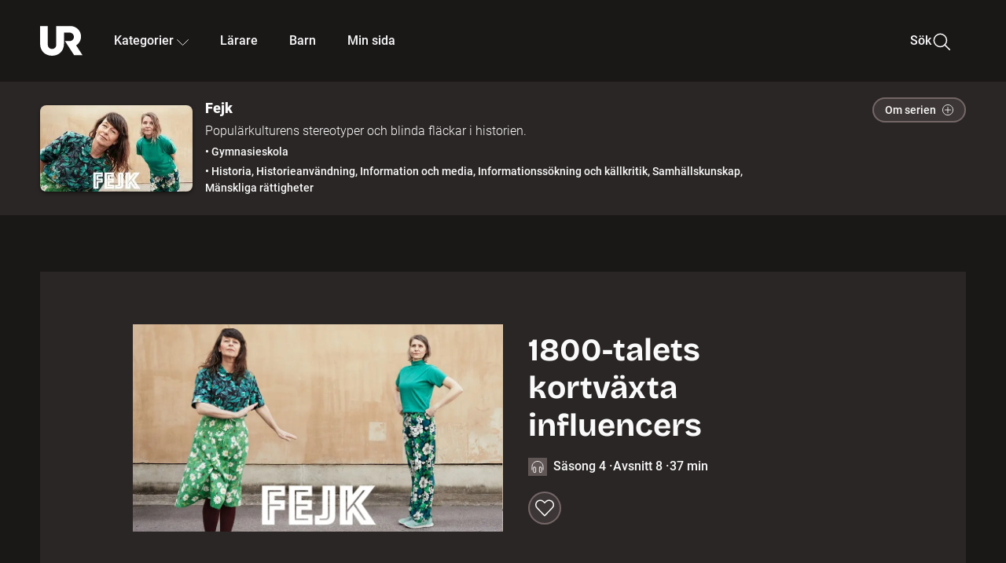

--- FILE ---
content_type: application/javascript; charset=UTF-8
request_url: https://embed.ur.se/_next/static/chunks/855273208a1c51d5.js
body_size: 12903
content:
;!function(){try { var e="undefined"!=typeof globalThis?globalThis:"undefined"!=typeof global?global:"undefined"!=typeof window?window:"undefined"!=typeof self?self:{},n=(new e.Error).stack;n&&((e._debugIds|| (e._debugIds={}))[n]="f095a8fd-22c1-fe56-570b-8aa35c546bfe")}catch(e){}}();
(globalThis.TURBOPACK||(globalThis.TURBOPACK=[])).push(["object"==typeof document?document.currentScript:void 0,1085,(e,t,r)=>{"use strict";Object.defineProperty(r,"__esModule",{value:!0});var a={AppRouterContext:function(){return i},GlobalLayoutRouterContext:function(){return o},LayoutRouterContext:function(){return l},MissingSlotContext:function(){return u},TemplateContext:function(){return d}};for(var n in a)Object.defineProperty(r,n,{enumerable:!0,get:a[n]});let s=e.r(41705)._(e.r(91788)),i=s.default.createContext(null),l=s.default.createContext(null),o=s.default.createContext(null),d=s.default.createContext(null),u=s.default.createContext(new Set)},31430,(e,t,r)=>{"use strict";Object.defineProperty(r,"__esModule",{value:!0}),Object.defineProperty(r,"ReadonlyURLSearchParams",{enumerable:!0,get:function(){return n}});class a extends Error{constructor(){super("Method unavailable on `ReadonlyURLSearchParams`. Read more: https://nextjs.org/docs/app/api-reference/functions/use-search-params#updating-searchparams")}}class n extends URLSearchParams{append(){throw new a}delete(){throw new a}set(){throw new a}sort(){throw new a}}("function"==typeof r.default||"object"==typeof r.default&&null!==r.default)&&void 0===r.default.__esModule&&(Object.defineProperty(r.default,"__esModule",{value:!0}),Object.assign(r.default,r),t.exports=r.default)},70008,(e,t,r)=>{"use strict";Object.defineProperty(r,"__esModule",{value:!0});var a={NavigationPromisesContext:function(){return u},PathParamsContext:function(){return d},PathnameContext:function(){return o},ReadonlyURLSearchParams:function(){return i.ReadonlyURLSearchParams},SearchParamsContext:function(){return l},createDevToolsInstrumentedPromise:function(){return c}};for(var n in a)Object.defineProperty(r,n,{enumerable:!0,get:a[n]});let s=e.r(91788),i=e.r(31430),l=(0,s.createContext)(null),o=(0,s.createContext)(null),d=(0,s.createContext)(null),u=(0,s.createContext)(null);function c(e,t){let r=Promise.resolve(t);return r.status="fulfilled",r.value=t,r.displayName=`${e} (SSR)`,r}},14760,(e,t,r)=>{"use strict";Object.defineProperty(r,"__esModule",{value:!0});var a={BailoutToCSRError:function(){return i},isBailoutToCSRError:function(){return l}};for(var n in a)Object.defineProperty(r,n,{enumerable:!0,get:a[n]});let s="BAILOUT_TO_CLIENT_SIDE_RENDERING";class i extends Error{constructor(e){super(`Bail out to client-side rendering: ${e}`),this.reason=e,this.digest=s}}function l(e){return"object"==typeof e&&null!==e&&"digest"in e&&e.digest===s}},91622,(e,t,r)=>{"use strict";Object.defineProperty(r,"__esModule",{value:!0});var a={HTTPAccessErrorStatus:function(){return s},HTTP_ERROR_FALLBACK_ERROR_CODE:function(){return l},getAccessFallbackErrorTypeByStatus:function(){return u},getAccessFallbackHTTPStatus:function(){return d},isHTTPAccessFallbackError:function(){return o}};for(var n in a)Object.defineProperty(r,n,{enumerable:!0,get:a[n]});let s={NOT_FOUND:404,FORBIDDEN:403,UNAUTHORIZED:401},i=new Set(Object.values(s)),l="NEXT_HTTP_ERROR_FALLBACK";function o(e){if("object"!=typeof e||null===e||!("digest"in e)||"string"!=typeof e.digest)return!1;let[t,r]=e.digest.split(";");return t===l&&i.has(Number(r))}function d(e){return Number(e.digest.split(";")[1])}function u(e){switch(e){case 401:return"unauthorized";case 403:return"forbidden";case 404:return"not-found";default:return}}("function"==typeof r.default||"object"==typeof r.default&&null!==r.default)&&void 0===r.default.__esModule&&(Object.defineProperty(r.default,"__esModule",{value:!0}),Object.assign(r.default,r),t.exports=r.default)},40184,(e,t,r)=>{"use strict";Object.defineProperty(r,"__esModule",{value:!0}),Object.defineProperty(r,"RedirectStatusCode",{enumerable:!0,get:function(){return n}});var a,n=((a={})[a.SeeOther=303]="SeeOther",a[a.TemporaryRedirect=307]="TemporaryRedirect",a[a.PermanentRedirect=308]="PermanentRedirect",a);("function"==typeof r.default||"object"==typeof r.default&&null!==r.default)&&void 0===r.default.__esModule&&(Object.defineProperty(r.default,"__esModule",{value:!0}),Object.assign(r.default,r),t.exports=r.default)},1939,(e,t,r)=>{"use strict";Object.defineProperty(r,"__esModule",{value:!0});var a,n={REDIRECT_ERROR_CODE:function(){return l},RedirectType:function(){return o},isRedirectError:function(){return d}};for(var s in n)Object.defineProperty(r,s,{enumerable:!0,get:n[s]});let i=e.r(40184),l="NEXT_REDIRECT";var o=((a={}).push="push",a.replace="replace",a);function d(e){if("object"!=typeof e||null===e||!("digest"in e)||"string"!=typeof e.digest)return!1;let t=e.digest.split(";"),[r,a]=t,n=t.slice(2,-2).join(";"),s=Number(t.at(-2));return r===l&&("replace"===a||"push"===a)&&"string"==typeof n&&!isNaN(s)&&s in i.RedirectStatusCode}("function"==typeof r.default||"object"==typeof r.default&&null!==r.default)&&void 0===r.default.__esModule&&(Object.defineProperty(r.default,"__esModule",{value:!0}),Object.assign(r.default,r),t.exports=r.default)},68934,(e,t,r)=>{"use strict";Object.defineProperty(r,"__esModule",{value:!0}),Object.defineProperty(r,"isNextRouterError",{enumerable:!0,get:function(){return s}});let a=e.r(91622),n=e.r(1939);function s(e){return(0,n.isRedirectError)(e)||(0,a.isHTTPAccessFallbackError)(e)}("function"==typeof r.default||"object"==typeof r.default&&null!==r.default)&&void 0===r.default.__esModule&&(Object.defineProperty(r.default,"__esModule",{value:!0}),Object.assign(r.default,r),t.exports=r.default)},83509,e=>{"use strict";var t,r=e.i(91788);function a(){return(a=Object.assign.bind()).apply(null,arguments)}e.s(["default",0,function(e){return r.createElement("svg",a({xmlns:"http://www.w3.org/2000/svg",width:24,height:24,viewBox:"0 0 24 24"},e),t||(t=r.createElement("g",{fill:"none",fillRule:"evenodd",stroke:"#FFF",strokeLinecap:"round",strokeLinejoin:"round",strokeWidth:1.5},r.createElement("path",{d:"M5.246 23.248h-3a1.5 1.5 0 0 1-1.5-1.5v-19.5a1.5 1.5 0 0 1 1.5-1.5h10.629c.398 0 .78.158 1.061.44l5.871 5.871a1.5 1.5 0 0 1 .439 1.061v4.628"}),r.createElement("path",{d:"M20.246 8.248h-6a1.5 1.5 0 0 1-1.5-1.5v-6m-4.5 22.5v-7.5m0 0H9a2.25 2.25 0 1 1 0 4.5h-.75m5.996 3a3 3 0 0 0 3-3v-1.5a3 3 0 0 0-3-3zm6 0v-6a1.5 1.5 0 0 1 1.5-1.5h1.5m-3 4.5h2.25"}))))}])},38798,e=>{e.v({alignLeft:"DropDown-module__7g8xjq__alignLeft",alignRight:"DropDown-module__7g8xjq__alignRight",caret:"DropDown-module__7g8xjq__caret",darkCaret:"DropDown-module__7g8xjq__darkCaret",dropDownListItem:"DropDown-module__7g8xjq__dropDownListItem",dropDownListWrapper:"DropDown-module__7g8xjq__dropDownListWrapper",dropDownMenu:"DropDown-module__7g8xjq__dropDownMenu",dropDownMenuItem:"DropDown-module__7g8xjq__dropDownMenuItem",dropDownMenuItemButton:"DropDown-module__7g8xjq__dropDownMenuItemButton",dropDownMenuOpen:"DropDown-module__7g8xjq__dropDownMenuOpen",isActive:"DropDown-module__7g8xjq__isActive",open:"DropDown-module__7g8xjq__open"})},55513,e=>{"use strict";var t=e.i(91398),r=e.i(72043),a=e.i(69840),n=e.i(84025),s=e.i(38798),i=e.i(3864),l=e.i(76973),o=e.i(91788),d=e.i(3828),u=e.i(24736);e.s(["default",0,({isActive:e,onClick:c,buttonText:p,items:f,testId:h,caretColor:m="white",alignDropDown:_="middle",isChipButton:g})=>{let[x,v]=(0,o.useState)(!1),y=(0,d.useRouter)(),b=(0,l.default)(()=>{v(!1)});return(0,o.useEffect)(()=>{let e=()=>{v(!1)};return y.events.on("routeChangeComplete",e),()=>{y.events.off("routeChangeComplete",e)}},[y.events]),(0,t.jsxs)("div",{ref:b,children:[(0,t.jsxs)(u.default,{isChipButton:g,buttonVariant:"dark"===m?"primary":"secondary",onClick:()=>{v(e=>!e)},ariaExpanded:x,ariaHaspopup:"listbox",children:[(0,t.jsx)("span",{children:p}),(0,t.jsx)(a.default,{direction:x?n.Direction.Up:n.Direction.Down,styling:(0,r.default)(s.default.caret,{[`${s.default.isActive}`]:e,[`${s.default.darkCaret}`]:"dark"===m})})]}),(0,t.jsx)("div",{className:(0,r.default)(s.default.dropDownListWrapper,{[`${s.default.open}`]:x,[`${s.default.alignLeft}`]:"left"===_,[`${s.default.alignRight}`]:"right"===_}),children:(0,t.jsx)("ul",{role:"listbox",className:(0,r.default)(s.default.dropDownMenu,{[`${s.default.dropDownMenuOpen}`]:x,[`${s.default.alignLeft}`]:"left"===_,[`${s.default.alignRight}`]:"right"===_}),onBlur:e=>{let t=e.currentTarget,r=e.relatedTarget;t.contains(r)||v(!1)},children:f.map(e=>(0,t.jsx)("li",{children:e.link?(0,t.jsx)(i.default,{onClick:()=>{c(e.name)},href:`${e.link}`,className:s.default.dropDownMenuItem,children:e.name}):(0,t.jsx)("button",{className:(0,r.default)(s.default.dropDownMenuItem,s.default.dropDownMenuItemButton),onClick:()=>{v(!1),c(e.name)},children:e.name})},e.name))})})]})}])},9381,e=>{e.v({card:"CardList-module__4sRDdq__card",maxFourCardsInARow:"CardList-module__4sRDdq__maxFourCardsInARow",programsWrapper:"CardList-module__4sRDdq__programsWrapper"})},48552,e=>{"use strict";var t=e.i(91398),r=e.i(72043),a=e.i(68305),n=e.i(87956),s=e.i(92442),i=e.i(61089),l=e.i(3864),o=e.i(22887);let d=({page:e,className:a,onClick:d})=>{let u=`page-description-${e.name}`;return(0,t.jsx)("article",{className:(0,r.default)(n.default.card,a),children:(0,t.jsxs)(i.default,{className:n.default.cardContainer,hoverEffectCss:n.default.hoverEffect,children:[(0,t.jsx)("figure",{className:n.default.figure,children:(0,t.jsx)("div",{className:n.default.imageWrap,children:(0,t.jsx)(s.default,{width:480,className:n.default.cardLayoutImage,height:270,src:e.imageUrl,priority:!0,fetchPriority:"high"})})}),(0,t.jsxs)("div",{className:n.default.metadata,children:[(0,t.jsx)(l.default,{href:e.link,className:n.default.cardLink,onClick:d,"aria-describedby":u,children:(0,t.jsx)(o.CardHeading,{headingLevel:2,title:e.name,className:(0,r.default)(n.default.title,{[`${n.default.titleHover}`]:!0})})}),(0,t.jsx)("p",{className:(0,r.default)(n.default.description,{[`${n.default.usp}`]:"news"===e.type}),id:u,children:e.description})]})]})})};var u=e.i(84025),c=e.i(15158),p=e.i(9381);let f=({product:e,page:t})=>{if(e&&e.productType)switch(e.productType){case u.ProductType.PROGRAM:return"program";case u.ProductType.SERIES:return"series";case u.ProductType.TRAILER:return"trailer"}if(t&&t.type)switch(t.type){case"category":return"kategori";case"collection":return"samling";case"news":return"nyhetskoll"}};e.s(["default",0,({programs:e=[],searchPages:n=[],blockTracking:s,testId:i,currentUrAssetId:l,children:o,headingLevel:u,renderUpcomingCardsFirst:h,maxFourCardsInARow:m,showPublishDatePublic:_,addPreviousSearch:g,programProgress:x,cardSettings:v})=>(0,t.jsxs)("div",{className:(0,r.default)(p.default.programsWrapper,{[`${p.default.maxFourCardsInARow}`]:m}),...i&&{"data-testid":i},children:[n.length>0&&n.map((e,r)=>(0,t.jsx)(d,{page:e,className:p.default.card,onClick:()=>{s&&(0,c.blockItemClick)({blockTracking:s,itemIndex:r+1,itemType:f({page:e}),item:{title:e.name,link:e.link}})}},e.name)),h&&o,e.map((e,r)=>(0,t.jsx)(a.default,{showPublishDatePublic:_,className:p.default.card,hideSeriesTitle:v?.hideSeriesTitle,product:e,currentUrAssetId:l,roundedCorners:v?.roundedCorners,hideDescription:v?.hideDescription,showEpisodeNumber:v?.showEpisodeNumber,headingLevel:u,programProgressPercentage:x?.find(t=>t.programId===e.id)?.percentage||void 0,onClick:()=>{g&&g(e),s&&(0,c.blockItemClick)({blockTracking:s,itemIndex:r+1+n.length,product:e,itemType:f({product:e})})}},e.id)),!h&&o]})],48552)},14229,e=>{"use strict";e.i(76979),e.i(64199);var t=e.i(75001),r=e.i(84025);e.s(["getOgDataImageUrl",0,e=>e?`https://some-assets.ur.se/some/urplay/${e}/hd.jpg`:"https://urplay.se/og-logo.png","getRouteProductType",0,e=>{switch(e){case t.ProductType.SERIES:return r.RouteProductType.SERIES;case t.ProductType.TRAILER:return r.RouteProductType.TRAILER;case t.ProductType.PROGRAM:default:return r.RouteProductType.PROGRAM}},"removeEmptyKeys",0,e=>Object.entries(e).reduce((e,[t,r])=>((r||"boolean"==typeof r)&&(e[t]=r),e),{})])},61128,e=>{e.v({noBackgroundScroll:"AriaModal-module__OLexCq__noBackgroundScroll"})},7460,e=>{"use strict";var t=e.i(91398),r=e.i(91788),a=e.i(61128),n=e.i(65607);e.s(["default",0,({isModalOpen:e,onModalClose:s,children:i})=>{let l=(0,r.useRef)(null);return(0,n.default)(e,l,s),(0,r.useEffect)(()=>{let t=()=>document.documentElement.classList.remove(`${a.default.noBackgroundScroll}`);return e?document.documentElement.classList.add(`${a.default.noBackgroundScroll}`):t(),()=>{t()}},[e]),e&&(0,t.jsx)("div",{ref:l,role:"dialog","aria-modal":"true",children:i})}])},12303,e=>{e.v({input:"CheckBox-module__W6xQaW__input",label:"CheckBox-module__W6xQaW__label"})},10785,e=>{"use strict";var t=e.i(91398),r=e.i(72043),a=e.i(12303);e.s(["default",0,({isChecked:e,onChange:n,text:s,value:i,id:l,name:o,disabled:d,dataTestid:u,tabIndex:c,checkBoxClassName:p,labelClassName:f})=>(0,t.jsxs)(t.Fragment,{children:[(0,t.jsx)("input",{id:l,name:o,value:i,type:"checkbox",checked:e,onChange:n,disabled:d,tabIndex:c,className:(0,r.default)(a.default.input,p)}),(0,t.jsx)("label",{htmlFor:l,className:(0,r.default)(a.default.label,f),children:s})]})])},51697,e=>{"use strict";var t,r=e.i(91788);function a(){return(a=Object.assign.bind()).apply(null,arguments)}e.s(["default",0,function(e){return r.createElement("svg",a({xmlns:"http://www.w3.org/2000/svg",width:24,height:24,viewBox:"0 0 24 24"},e),t||(t=r.createElement("g",{fill:"none",fillRule:"evenodd",stroke:"#fff",strokeLinecap:"round",strokeLinejoin:"round",strokeWidth:1.5},r.createElement("path",{d:"M23.25 5.64 12 11.51.75 5.64V2.71h22.5z"}),r.createElement("path",{d:"M.75 9.55 12 15.42l11.25-5.87v11.74H.75zm14.18 4.35 8.32 4.95M9.07 13.9.75 18.85"}))))}])},20626,e=>{e.v({versionIcon:"AnchorTag-module__8NRk4q__versionIcon",versionLink:"AnchorTag-module__8NRk4q__versionLink"})},36768,e=>{e.v({marginRight:"ProductRelations-module__kYhJMq__marginRight",versions:"ProductRelations-module__kYhJMq__versions"})},69331,e=>{"use strict";var t=e.i(91398),r=e.i(64199),a=e.i(31365),n=e.i(20908),s=e.i(3864),i=e.i(20626);let l=({link:e,versionName:r,text:l})=>(0,t.jsxs)(s.default,{href:`${e}`,className:i.default.versionLink,children:[(e=>{switch(e){case"AUDIO_DESCRIPTION":return(0,t.jsx)(a.default,{className:i.default.versionIcon});case"SIGN_LANGUAGE":return(0,t.jsx)(n.default,{className:i.default.versionIcon});default:return null}})(r),l]},r);var o=e.i(36768);let d=(e,a,n)=>{let s=e.find(e=>e.version===a),i=s?s.link:"";return i?(0,t.jsx)(l,{link:i,versionName:a,text:(0,r.capitalize)(n)},a):null};e.s(["default",0,({allVersions:e,currentVersion:r,leadingText:a,dataTrk:n})=>(0,t.jsx)("p",{"data-trk-related-link-block":n,className:o.default.versions,children:((e,r,a="Finns även")=>{let n=e.filter(e=>e.version!==r)||[];if(0===n.length)return null;if(n.every(e=>"ORIGINAL"===e.version)&&1===n.length)return(0,t.jsxs)(t.Fragment,{children:[`${a} `,d(n,"ORIGINAL","utan tolkning")]});let s=[d(n,"AUDIO_DESCRIPTION","syntolkat"),d(n,"SIGN_LANGUAGE","teckenspråkstolkat")].filter(Boolean),i=d(n,"ORIGINAL","utan tolkning");return i&&s.push(i),(0,t.jsxs)(t.Fragment,{children:[`${a} som `,(0,t.jsx)("span",{className:o.default.marginRight},"key"),s.reduce((e,r,a)=>0===a?[r]:[e," · ",(0,t.jsx)("span",{className:o.default.marginRight},a),r],[])]})})(e,r,a)})],69331)},70898,e=>{e.v({innerWrapper:"SeriesBanner-module__NNuZBG__innerWrapper",seriesBannerWrapper:"SeriesBanner-module__NNuZBG__seriesBannerWrapper",slideToggleEnter:"SeriesBanner-module__NNuZBG__slideToggleEnter",slideToggleEnterActive:"SeriesBanner-module__NNuZBG__slideToggleEnterActive",slideToggleExit:"SeriesBanner-module__NNuZBG__slideToggleExit",slideToggleExitActive:"SeriesBanner-module__NNuZBG__slideToggleExitActive",wrapper:"SeriesBanner-module__NNuZBG__wrapper"})},13998,e=>{e.v({buttonText:"ToggleButton-module__QjyK-a__buttonText",toggleButton:"ToggleButton-module__QjyK-a__toggleButton"})},37820,e=>{"use strict";var t,r,a=e.i(91398),n=e.i(91788);function s(){return(s=Object.assign.bind()).apply(null,arguments)}let i=function(e){return n.createElement("svg",s({xmlns:"http://www.w3.org/2000/svg",width:24,height:24,viewBox:"0 0 24 24"},e),t||(t=n.createElement("g",{fill:"none",fillRule:"evenodd",stroke:"#FFF",strokeWidth:1.5},n.createElement("circle",{cx:12,cy:12,r:11.25}),n.createElement("path",{strokeLinecap:"round",strokeLinejoin:"round",d:"M6 12h12"}))))};function l(){return(l=Object.assign.bind()).apply(null,arguments)}let o=function(e){return n.createElement("svg",l({xmlns:"http://www.w3.org/2000/svg",width:24,height:24,viewBox:"0 0 24 24"},e),r||(r=n.createElement("g",{fill:"none",fillRule:"evenodd",stroke:"currentColor",strokeWidth:1.5},n.createElement("path",{strokeLinecap:"round",strokeLinejoin:"round",d:"M6 12h12m-6-6v12"}),n.createElement("circle",{cx:12,cy:12,r:11.25}))))};var d=e.i(13998),u=e.i(24736);e.s(["default",0,({isOpen:e,toggle:t,className:r})=>(0,a.jsx)("div",{className:r,children:(0,a.jsxs)(u.default,{ariaExpanded:e,buttonVariant:"secondary",onClick:t,className:d.default.toggleButton,size:"small",dataTrk:e?"series-banner-toggle-open":"series-banner-toggle-closed",children:["Om serien",e?(0,a.jsx)(i,{focusable:"false"}):(0,a.jsx)(o,{focusable:"false"})]})})],37820)},71747,e=>{e.v({closed:"SeriesBannerContent-module__PTFf_W__closed",contentWrapper:"SeriesBannerContent-module__PTFf_W__contentWrapper",description:"SeriesBannerContent-module__PTFf_W__description",figure:"SeriesBannerContent-module__PTFf_W__figure",image:"SeriesBannerContent-module__PTFf_W__image",imageWrapper:"SeriesBannerContent-module__PTFf_W__imageWrapper",metadata:"SeriesBannerContent-module__PTFf_W__metadata",metadataValues:"SeriesBannerContent-module__PTFf_W__metadataValues",metadataWrapper:"SeriesBannerContent-module__PTFf_W__metadataWrapper",mobileFigureOpen:"SeriesBannerContent-module__PTFf_W__mobileFigureOpen",open:"SeriesBannerContent-module__PTFf_W__open",productDescription:"SeriesBannerContent-module__PTFf_W__productDescription",seriesBannerHeader:"SeriesBannerContent-module__PTFf_W__seriesBannerHeader",seriesTitle:"SeriesBannerContent-module__PTFf_W__seriesTitle",toggleButton:"SeriesBannerContent-module__PTFf_W__toggleButton",usp:"SeriesBannerContent-module__PTFf_W__usp"})},43973,e=>{"use strict";var t=e.i(91398),r=e.i(70898),a=e.i(64199),n=e.i(92442),s=e.i(91788),i=e.i(37820),l=e.i(71747),o=e.i(72043),d=e.i(69331);let u=({educationLevels:e,images:r,schoolSubjects:a,title:u,description:c,usp:p,isSeriesPage:f,allVersions:h,version:m})=>{let[_,g]=(0,s.useState)(!1),x=!!(m&&h);return(0,t.jsxs)("div",{className:(0,o.default)(l.default.seriesBannerHeader,{[`${l.default.open}`]:_,[`${l.default.closed}`]:!_}),children:[(0,t.jsx)(i.default,{isOpen:_,toggle:()=>g(e=>!e),className:l.default.toggleButton}),(0,t.jsxs)("div",{className:l.default.contentWrapper,children:[(0,t.jsxs)("div",{className:(0,o.default)(l.default.imageWrapper),children:[(0,t.jsx)("figure",{className:l.default.figure,children:(0,t.jsx)(n.default,{width:194,height:109,alt:"series",className:l.default.image,src:r["320x180"],shadow:!0,roundedCorners:!0})}),(0,t.jsx)("figure",{className:l.default.mobileFigureOpen,children:(0,t.jsx)(n.default,{width:320,height:180,alt:"series",className:(0,o.default)(l.default.image),src:r["640x360"],shadow:!0,roundedCorners:!0})}),_&&(0,t.jsxs)("div",{className:l.default.metadata,children:[e&&(0,t.jsx)("p",{className:l.default.metadataValues,children:`• ${e}`}),a&&(0,t.jsx)("p",{className:l.default.metadataValues,children:`• ${a}`})]})]}),(0,t.jsxs)("div",{className:l.default.metadataWrapper,children:[f?(0,t.jsx)("h1",{className:l.default.seriesTitle,children:u}):(0,t.jsx)("h2",{className:l.default.seriesTitle,children:u}),_?(0,t.jsxs)("div",{className:l.default.productDescription,children:[(0,t.jsx)("p",{className:l.default.description,children:c}),x&&(0,t.jsx)(d.default,{leadingText:"Serien finns även",dataTrk:"series_banner",allVersions:h,currentVersion:m})]}):(0,t.jsxs)(t.Fragment,{children:[(0,t.jsx)("p",{className:l.default.usp,children:p}),e&&(0,t.jsx)("p",{className:l.default.metadataValues,children:`• ${e}`}),a&&(0,t.jsx)("p",{className:l.default.metadataValues,children:`• ${a}`})]})]})]})]})};e.s(["default",0,({series:e,isSeriesPage:n=!1})=>{let{description:s,typicalAgeRangeTranslations:i,image:l,subjectTree:o,title:d,usp:c,version:p,allVersions:f,relations:h}=e,m=(0,a.firstAndSecondSubjects)(o).join(", "),_=i.join(", ");return(0,t.jsx)("div",{className:r.default.wrapper,children:(0,t.jsx)("div",{className:r.default.seriesBannerWrapper,children:(0,t.jsx)("div",{className:r.default.innerWrapper,children:(0,t.jsx)(u,{educationLevels:_,images:l,isSeriesPage:n,schoolSubjects:m,title:d,usp:c,description:s,version:p,allVersions:f,relations:h})})})})},"selectSeriesBannerData",0,e=>({description:e.description,typicalAgeRangeTranslations:e.typicalAgeRangeTranslations,image:e.image,subjectTree:e.subjectTree,title:e.title,usp:e.usp,version:e.version,allVersions:e.allVersions,relations:e.relations})],43973)},51474,e=>{"use strict";e.s(["AUTOSTART_PARAM",0,"autostart=true","default",0,(e,t,r,a)=>n=>{if(r||0===t.length)return;let s=a===t[t.length-1].id;n.on("complete",()=>{s||e(!0)}),n.on("play",()=>{s||e(!1)})}])},37541,30897,e=>{"use strict";let t=e=>({file:e.location,kind:"chapters"}),r=e=>Math.round(1e3*e),a="player-chapter-button";e.s(["PLAYER_CHAPTER_BUTTON_ID",0,a,"buildTracks",0,(e,r,a,n)=>"audio"!==r?[{file:`https://assets.ur.se/id/${e}/images/thumbnails.vtt`,kind:"thumbnails"},...a&&n?[t(a)]:[]]:[...a&&n?[t(a)]:[]],"fetchWithTimeout",0,(e,t)=>{let r=new AbortController,{signal:a}=r;return setTimeout(()=>r.abort(),t),fetch(e,{signal:a}).then(e=>e.json())},"getRandomId",0,()=>(Date.now()+1e6*Math.random()).toString(36).substring(0,8),"toIntegerMilliseconds",0,r,"toggleChapterButtonAttributes",0,()=>{let e=document.querySelector(`div[button="${a}"]`),t=e?.getAttribute("aria-expanded")==="true";e?.classList.toggle("active"),t?(e?.setAttribute("aria-expanded","false"),e?.setAttribute("aria-label","Visa kapitel")):(e?.setAttribute("aria-expanded","true"),e?.setAttribute("aria-label","Dölj kapitel"))}],30897);let n="player_autoplay_abort",s="player_autoplay_click_play";class i{dataBuilder;factories;constructor(e){this.dataBuilder=e,this.getEvent=(e,t)=>({event:e,subject_tree:this.dataBuilder.subjectTree,typical_age_range_translation:this.dataBuilder.typicalAgeRangeTranslation,...this.factories[e](t)}),this.getTimeEvent=e=>({event:e,typical_age_range_translation:this.dataBuilder.typicalAgeRangeTranslation,subject_tree:this.dataBuilder.subjectTree,...this.dataBuilder.staticEventParams}),this.factories={player_play:()=>({autoplay:e.autoplay,...e.getCommonEventParams()}),player_pause:e.getCommonEventParams,player_resume:e.getCommonEventParams,player_start:()=>({autoplay:e.autoplay,...e.getCommonEventParams()}),player_rewind:()=>({...e.staticEventParams}),player_buffering:e.getCommonEventParams,player_abort_stream:e.getCommonEventParams,player_seek:t=>t&&"position"in t?{...e.staticEventParams,position_from:r(t.position),position_to:r(t.offset)}:{...e.staticEventParams,position_from:0,position_to:0},player_change_subtitles:t=>({...e.getCommonEventParams(),subtitles_from:t&&"from"in t?t.from:"",subtitles_to:t&&"to"in t?t.to:""}),[n]:t=>({...e.getAutoplayParams(t)}),[s]:t=>({...e.getAutoplayParams(t)}),player_step_backward:t=>t&&"position"in t?{...e.staticEventParams,position_from:r(t.position),position_to:r(t.offset)}:{...e.staticEventParams,position_from:0,position_to:0},player_step_forward:t=>t&&"position"in t?{...e.staticEventParams,position_from:r(t.position),position_to:r(t.offset)}:{...e.staticEventParams,position_from:0,position_to:0},player_enter_fullscreen:e.getCommonEventParams,player_exit_fullscreen:e.getCommonEventParams,player_change_quality:t=>({quality:t&&"quality"in t?t.quality:"",...e.getCommonEventParams()}),player_toggle_chapters:e.getCommonEventParams}}getEvent;getTimeEvent}e.s(["AUTOPLAY_ABORT",0,n,"AUTOPLAY_CLICK_PLAY",0,s,"EventPayloadFactory",()=>i],37541)},81912,(e,t,r)=>{"use strict";var a=e.r(30943);r.createRoot=a.createRoot,r.hydrateRoot=a.hydrateRoot},28302,e=>{e.v({button:"ParentalLock-module__-pU_BG__button",contentWrapper:"ParentalLock-module__-pU_BG__contentWrapper",errorMessage:"ParentalLock-module__-pU_BG__errorMessage",header:"ParentalLock-module__-pU_BG__header",headerWrapper:"ParentalLock-module__-pU_BG__headerWrapper",ingress:"ParentalLock-module__-pU_BG__ingress",input:"ParentalLock-module__-pU_BG__input",lockWrapper:"ParentalLock-module__-pU_BG__lockWrapper",lockWrapperHeader:"ParentalLock-module__-pU_BG__lockWrapperHeader",lockWrapperText:"ParentalLock-module__-pU_BG__lockWrapperText",wrapper:"ParentalLock-module__-pU_BG__wrapper"})},2391,e=>{"use strict";var t=e.i(91398),r=e.i(91788),a=e.i(67798),n=e.i(28302);let s="parental-lock-code",i="Ange en kod som är fyra siffror lång.";e.s(["PARENTAL_LOCK_LOCAL_STORAGE_KEY",0,s,"default",0,()=>{let[e,l]=(0,r.useState)(!1),[o,d]=(0,r.useState)(""),{addError:u,errors:c,removeError:p,resetErrors:f}=(()=>{let[e,t]=(0,r.useState)([]);return{addError:r=>{e.includes(r)||t([r,...e])},errors:e,removeError:r=>{t(e.filter(e=>e!==r))},resetErrors:()=>{t([])}}})(),{storageValue:h,isStorageSupported:m,setStorageValue:_,removeStorageValue:g}=(0,a.useStorage)(s);(0,r.useEffect)(()=>{l(!!h)},[h]),(0,r.useEffect)(()=>{m||u("Barnlåset kräver att kakor och lokal data är aktiverat.")},[u,m]);let x=()=>{f(),d("")},v=t=>(t?.preventDefault(),o.match(/[^0-9]/g)||4!==o.length)?u(i):e?(o===h?(g(),x()):u("Du har skrivit in fel kod - försök igen."),null):(_(o),x(),null);return(0,t.jsxs)("article",{className:n.default.wrapper,children:[(0,t.jsx)("div",{className:n.default.headerWrapper,children:(0,t.jsx)("h1",{className:n.default.header,children:"Så fungerar barnlåset"})}),(0,t.jsxs)("div",{className:n.default.contentWrapper,children:[(0,t.jsx)("p",{className:n.default.ingress,children:"Allt innehåll är inte lämpligt för de små – därför finns barnlåset! Vill du aktivera barnlåset skriver du in en fyrsiffrig PIN-kod i fältet ”Ange kod”. Koden sparas i din lokala webbläsare och om du glömmer koden eller vill ta bort barnlåset rensar du webbhistoriken."}),(0,t.jsxs)("div",{className:n.default.lockWrapper,children:[(0,t.jsxs)("h2",{className:n.default.lockWrapperHeader,children:["Barnlåset är",e?" aktivt":" inaktivt"]}),e?(0,t.jsx)("p",{className:n.default.lockWrapperText,children:"Ange din PIN-kod för att stänga av barnlåset:"}):(0,t.jsxs)(t.Fragment,{children:[(0,t.jsx)("p",{className:n.default.lockWrapperText,children:"Aktivera barnlåset för att förhindra uppspelning av olämpligt innehåll."}),(0,t.jsx)("p",{className:n.default.lockWrapperText,children:"Välj en PIN-kod för att aktivera barnlåset:"})]}),(0,t.jsxs)("form",{onSubmit:v,children:[(0,t.jsx)("input",{"aria-label":"Ange kod",className:n.default.input,id:"parental-lock-code",maxLength:4,onChange:e=>{var t;return(d(t=e.target.value),t.match(/[^0-9]/g))?u(i):p(i)},placeholder:"Ange kod",size:4,type:"password",value:o}),(0,t.jsx)("button",{className:n.default.button,onClick:e=>v(e),"data-trk-parental-lock":e?"deactivate":"activate",type:"submit",children:e?"Inaktivera":"Aktivera"}),c.map(e=>(0,t.jsx)("p",{className:n.default.errorMessage,role:"alert",children:e},e))]})]})]})]})}],2391)},77399,e=>{e.v({descriptionDetails:"KeyboardControls-module__6ckLra__descriptionDetails",descriptionList:"KeyboardControls-module__6ckLra__descriptionList",descriptionTerm:"KeyboardControls-module__6ckLra__descriptionTerm",heading:"KeyboardControls-module__6ckLra__heading",keyboardInputElement:"KeyboardControls-module__6ckLra__keyboardInputElement",playerKeyboardControls:"KeyboardControls-module__6ckLra__playerKeyboardControls",showControls:"KeyboardControls-module__6ckLra__showControls",skipToPlayerButton:"KeyboardControls-module__6ckLra__skipToPlayerButton"})},47909,e=>{"use strict";var t=e.i(91398),r=e.i(72043),a=e.i(91788),n=e.i(30943),s=e.i(77399),i=e.i(67325);let l="keyboard-controls-root",o="keyboard-controls-sibling",d=({icon:e,instructionText:r,label:a})=>(0,t.jsxs)(t.Fragment,{children:[e?(0,t.jsxs)("dt",{className:s.default.descriptionTerm,children:[(0,t.jsx)("kbd",{className:s.default.keyboardInputElement,children:e})," ",(0,t.jsxs)("span",{children:[r,":"]})]}):(0,t.jsx)("dt",{className:s.default.descriptionTerm,children:(0,t.jsx)("kbd",{className:s.default.keyboardInputElement,children:r})}),(0,t.jsx)("dd",{className:s.default.descriptionDetails,children:a})]}),u=()=>(0,t.jsxs)(t.Fragment,{children:[(0,t.jsxs)("dt",{className:s.default.descriptionTerm,children:[(0,t.jsx)("kbd",{className:s.default.keyboardInputElement,children:"␣"})," ",(0,t.jsx)("span",{children:"Mellanslag,"})]}),(0,t.jsxs)("dt",{className:s.default.descriptionTerm,children:[(0,t.jsx)("kbd",{className:s.default.keyboardInputElement,children:"⏎"})," ",(0,t.jsx)("span",{children:"Retur:"})]}),(0,t.jsx)("dd",{className:s.default.descriptionDetails,children:"Spela / pausa programmet"})]}),c=()=>(0,t.jsxs)(t.Fragment,{children:[(0,t.jsxs)("dt",{className:s.default.descriptionTerm,children:[(0,t.jsx)("kbd",{className:s.default.keyboardInputElement,children:"0"})," - ",(0,t.jsx)("kbd",{className:s.default.keyboardInputElement,children:"9"})]}),(0,t.jsx)("dd",{className:s.default.descriptionDetails,children:"Hoppa direkt till 0% - 90% av programmets längd"})]});e.s(["ROOT_ELEMENT_ID",0,l,"SIBLING_ELEMENT_ID",0,o,"default",0,()=>{let[e,p]=(0,a.useState)(!1),[f]=(0,a.useState)(()=>document.createElement("div"));return(0,a.useEffect)(()=>{let e=document.getElementById(o);return document.getElementById(l)?.insertBefore(f,e),()=>{document.getElementById(l)?.contains(f)&&document.getElementById(l)?.removeChild(f)}},[f]),n.default.createPortal((0,t.jsxs)("nav",{className:(0,r.default)(s.default.playerKeyboardControls,{[`${s.default.showControls}`]:e}),onFocus:()=>{p(!0)},onBlur:e=>{p(e.currentTarget.contains(e.relatedTarget))},children:[(0,t.jsx)("p",{className:s.default.heading,children:"Tangentbordskontroller för spelaren"}),(0,t.jsx)("button",{className:s.default.skipToPlayerButton,onClick:()=>{p(!1),document.getElementById(i.PLAYER_PLACEHOLDER_ID)?.focus()},children:"Hoppa till spelaren"}),(0,t.jsxs)("dl",{className:s.default.descriptionList,children:[(0,t.jsx)(u,{}),(0,t.jsx)(d,{instructionText:"M",label:"Ljud på / av"}),(0,t.jsx)(d,{icon:"↑",instructionText:"Pil upp",label:"Höj ljudvolymen"}),(0,t.jsx)(d,{icon:"↓",instructionText:"Pil ned",label:"Sänk ljudvolymen"}),(0,t.jsx)(d,{icon:"→",instructionText:"Pil höger",label:"Hoppa framåt 5 sekunder"}),(0,t.jsx)(d,{icon:"←",instructionText:"Pil vänster",label:"Hoppa bakåt 5 sekunder"}),(0,t.jsx)(c,{}),(0,t.jsx)(d,{instructionText:"C",label:"Välj språk för undertextning"}),(0,t.jsx)(d,{instructionText:"F",label:"Visa spelaren i helskärmsläge"}),(0,t.jsx)(d,{instructionText:"Esc",label:"Avsluta helskärmsläge"})]})]}),f)}])},21231,e=>{"use strict";let t="u"<typeof __SENTRY_DEBUG__||__SENTRY_DEBUG__;e.s(["DEBUG_BUILD",()=>t])},47908,(e,t,r)=>{var a=[{À:"A",Á:"A",Â:"A",Ã:"A",Ä:"A",Å:"A",Æ:"AE",Ç:"C",È:"E",É:"E",Ê:"E",Ë:"E",Ì:"I",Í:"I",Î:"I",Ï:"I",Ð:"D",Ñ:"N",Ò:"O",Ó:"O",Ô:"O",Õ:"O",Ö:"O",Ő:"O",Ø:"O",Ù:"U",Ú:"U",Û:"U",Ü:"U",Ű:"U",Ý:"Y",Þ:"TH",Ÿ:"Y",ß:"ss",à:"a",á:"a",â:"a",ã:"a",ä:"a",å:"a",æ:"ae",ç:"c",è:"e",é:"e",ê:"e",ë:"e",ì:"i",í:"i",î:"i",ï:"i",ð:"d",ñ:"n",ò:"o",ó:"o",ô:"o",õ:"o",ö:"o",ő:"o",ø:"o",ù:"u",ú:"u",û:"u",ü:"u",ű:"u",ý:"y",þ:"th",ÿ:"y"},{"©":"(c)"},{α:"a",β:"b",γ:"g",δ:"d",ε:"e",ζ:"z",η:"h",θ:"8",ι:"i",κ:"k",λ:"l",μ:"m",ν:"n",ξ:"3",ο:"o",π:"p",ρ:"r",σ:"s",τ:"t",υ:"y",φ:"f",χ:"x",ψ:"ps",ω:"w",ά:"a",έ:"e",ί:"i",ό:"o",ύ:"y",ή:"h",ώ:"w",ς:"s",ϊ:"i",ΰ:"y",ϋ:"y",ΐ:"i",Α:"A",Β:"B",Γ:"G",Δ:"D",Ε:"E",Ζ:"Z",Η:"H",Θ:"8",Ι:"I",Κ:"K",Λ:"L",Μ:"M",Ν:"N",Ξ:"3",Ο:"O",Π:"P",Ρ:"R",Σ:"S",Τ:"T",Υ:"Y",Φ:"F",Χ:"X",Ψ:"PS",Ω:"W",Ά:"A",Έ:"E",Ί:"I",Ό:"O",Ύ:"Y",Ή:"H",Ώ:"W",Ϊ:"I",Ϋ:"Y"},{ş:"s",Ş:"S",ı:"i",İ:"I",ç:"c",Ç:"C",ü:"u",Ü:"U",ö:"o",Ö:"O",ğ:"g",Ğ:"G"},{ă:"a",î:"i",ș:"s",ț:"t",â:"a",Ă:"A",Î:"I",Ș:"S",Ț:"T",Â:"A"},{а:"a",б:"b",в:"v",г:"g",д:"d",е:"e",ё:"yo",ж:"zh",з:"z",и:"i",й:"j",к:"k",л:"l",м:"m",н:"n",о:"o",п:"p",р:"r",с:"s",т:"t",у:"u",ф:"f",х:"h",ц:"c",ч:"ch",ш:"sh",щ:"sh",ъ:"",ы:"y",ь:"",э:"e",ю:"yu",я:"ya",А:"A",Б:"B",В:"V",Г:"G",Д:"D",Е:"E",Ё:"Yo",Ж:"Zh",З:"Z",И:"I",Й:"J",К:"K",Л:"L",М:"M",Н:"N",О:"O",П:"P",Р:"R",С:"S",Т:"T",У:"U",Ф:"F",Х:"H",Ц:"C",Ч:"Ch",Ш:"Sh",Щ:"Sh",Ъ:"",Ы:"Y",Ь:"",Э:"E",Ю:"Yu",Я:"Ya"},{Є:"Ye",І:"I",Ї:"Yi",Ґ:"G",є:"ye",і:"i",ї:"yi",ґ:"g"},{č:"c",ď:"d",ě:"e",ň:"n",ř:"r",š:"s",ť:"t",ů:"u",ž:"z",Č:"C",Ď:"D",Ě:"E",Ň:"N",Ř:"R",Š:"S",Ť:"T",Ů:"U",Ž:"Z"},{ą:"a",ć:"c",ę:"e",ł:"l",ń:"n",ó:"o",ś:"s",ź:"z",ż:"z",Ą:"A",Ć:"C",Ę:"E",Ł:"L",Ń:"N",Ó:"O",Ś:"S",Ź:"Z",Ż:"Z"},{ā:"a",č:"c",ē:"e",ģ:"g",ī:"i",ķ:"k",ļ:"l",ņ:"n",š:"s",ū:"u",ž:"z",Ā:"A",Č:"C",Ē:"E",Ģ:"G",Ī:"I",Ķ:"K",Ļ:"L",Ņ:"N",Š:"S",Ū:"U",Ž:"Z"},{أ:"a",ب:"b",ت:"t",ث:"th",ج:"g",ح:"h",خ:"kh",د:"d",ذ:"th",ر:"r",ز:"z",س:"s",ش:"sh",ص:"s",ض:"d",ط:"t",ظ:"th",ع:"aa",غ:"gh",ف:"f",ق:"k",ك:"k",ل:"l",م:"m",ن:"n",ه:"h",و:"o",ي:"y"},{ą:"a",č:"c",ę:"e",ė:"e",į:"i",š:"s",ų:"u",ū:"u",ž:"z",Ą:"A",Č:"C",Ę:"E",Ė:"E",Į:"I",Š:"S",Ų:"U",Ū:"U",Ž:"Z"},{ђ:"dj",ј:"j",љ:"lj",њ:"nj",ћ:"c",џ:"dz",đ:"dj",Ђ:"Dj",Ј:"j",Љ:"Lj",Њ:"Nj",Ћ:"C",Џ:"Dz",Đ:"Dj"},{ç:"c",ə:"e",ğ:"g",ı:"i",ö:"o",ş:"s",ü:"u",Ç:"C",Ə:"E",Ğ:"G",İ:"I",Ö:"O",Ş:"S",Ü:"U"},{ა:"a",ბ:"b",გ:"g",დ:"d",ე:"e",ვ:"v",ზ:"z",თ:"t",ი:"i",კ:"k",ლ:"l",მ:"m",ნ:"n",ო:"o",პ:"p",ჟ:"j",რ:"r",ს:"s",ტ:"t",უ:"u",ფ:"f",ქ:"q",ღ:"g",ყ:"y",შ:"sh",ჩ:"ch",ც:"c",ძ:"dz",წ:"w",ჭ:"ch",ხ:"x",ჯ:"j",ჰ:"h"},{á:"a",ä:"a",č:"c",ď:"d",é:"e",í:"i",ľ:"l",ĺ:"l",ň:"n",ó:"o",ô:"o",ŕ:"r",š:"s",ť:"t",ú:"u",ý:"y",ž:"z",Á:"a",Ä:"A",Č:"C",Ď:"D",É:"E",Í:"I",Ľ:"L",Ĺ:"L",Ň:"N",Ó:"O",Ô:"O",Ŕ:"R",Š:"S",Ť:"T",Ú:"U",Ý:"Y",Ž:"Z"}],n={};n.Initialize=function(){if(!n.map){for(var e in n.map={},n.chars="",a){var t=a[e];for(var r in t)n.map[r]=t[r],n.chars+=r}n.regex=RegExp("["+n.chars+"]|[^"+n.chars+"]+","g")}};var s=function(e){n.Initialize();var t="",r=e.match(n.regex);if(r)for(var a=0;a<r.length;a++){if(1==r[a].length){var s=n.map[r[a]];if(null!=s){t+=s;continue}}t+=r[a]}else t=e;return t};if(parameterize=function(e,t,r){return r=r||"-",(e=(e=(e=(e=(e=s(e)).replace(/[^-\w\s\u4E00-\u9FA5]/g,"")).replace(/^\s+|\s+$/g,"")).replace(/[-\s]+/g,r)).toLowerCase()).substring(0,t)},t.exports)t.exports=parameterize;else{let t;"function"==typeof define&&define.amd&&void 0!==(t=parameterize)&&e.v(t)}},76074,e=>{"use strict";var t=e.i(84025);let r=Symbol("mapObjectSkip"),a=/([\p{Alpha}\p{N}_]|$)/u,n=/[_.\- ]+/;RegExp("^"+n.source),RegExp(n.source+a.source,"gu"),RegExp("\\d+"+a.source,"gu");class s extends Map{#e=0;#t=new Map;#r=new Map;#a;#n;#s;constructor(e={}){if(super(),!(e.maxSize&&e.maxSize>0))throw TypeError("`maxSize` must be a number greater than 0");if("number"==typeof e.maxAge&&0===e.maxAge)throw TypeError("`maxAge` must be a number greater than 0");this.#a=e.maxSize,this.#n=e.maxAge||1/0,this.#s=e.onEviction}get __oldCache(){return this.#r}#i(e){if("function"==typeof this.#s)for(let[t,r]of e)this.#s(t,r.value)}#l(e,t){return!!("number"==typeof t.expiry&&t.expiry<=Date.now())&&("function"==typeof this.#s&&this.#s(e,t.value),this.delete(e))}#o(e,t){if(!1===this.#l(e,t))return t.value}#d(e,t){return t.expiry?this.#o(e,t):t.value}#u(e,t){let r=t.get(e);return this.#d(e,r)}#c(e,t){this.#t.set(e,t),this.#e++,this.#e>=this.#a&&(this.#e=0,this.#i(this.#r),this.#r=this.#t,this.#t=new Map)}#p(e,t){this.#r.delete(e),this.#c(e,t)}*#f(){for(let e of this.#r){let[t,r]=e;this.#t.has(t)||!1===this.#l(t,r)&&(yield e)}for(let e of this.#t){let[t,r]=e;!1===this.#l(t,r)&&(yield e)}}get(e){if(this.#t.has(e)){let t=this.#t.get(e);return this.#d(e,t)}if(this.#r.has(e)){let t=this.#r.get(e);if(!1===this.#l(e,t))return this.#p(e,t),t.value}}set(e,t,{maxAge:r=this.#n}={}){let a="number"==typeof r&&r!==1/0?Date.now()+r:void 0;return this.#t.has(e)?this.#t.set(e,{value:t,expiry:a}):this.#c(e,{value:t,expiry:a}),this}has(e){return this.#t.has(e)?!this.#l(e,this.#t.get(e)):!!this.#r.has(e)&&!this.#l(e,this.#r.get(e))}peek(e){return this.#t.has(e)?this.#u(e,this.#t):this.#r.has(e)?this.#u(e,this.#r):void 0}expiresIn(e){let t=this.#t.get(e)??this.#r.get(e);if(t)return t.expiry?t.expiry-Date.now():1/0}delete(e){let t=this.#t.delete(e);return t&&this.#e--,this.#r.delete(e)||t}clear(){this.#t.clear(),this.#r.clear(),this.#e=0}resize(e){if(!(e&&e>0))throw TypeError("`maxSize` must be a number greater than 0");let t=[...this.#f()],r=t.length-e;r<0?(this.#t=new Map(t),this.#r=new Map,this.#e=t.length):(r>0&&this.#i(t.slice(0,r)),this.#r=new Map(t.slice(r)),this.#t=new Map,this.#e=0),this.#a=e}evict(e=1){let t=Number(e);if(!t||t<=0)return;let r=[...this.#f()],a=Math.trunc(Math.min(t,Math.max(r.length-1,0)));a<=0||(this.#i(r.slice(0,a)),this.#r=new Map(r.slice(a)),this.#t=new Map,this.#e=0)}*keys(){for(let[e]of this)yield e}*values(){for(let[,e]of this)yield e}*[Symbol.iterator](){for(let e of this.#t){let[t,r]=e;!1===this.#l(t,r)&&(yield[t,r.value])}for(let e of this.#r){let[t,r]=e;this.#t.has(t)||!1===this.#l(t,r)&&(yield[t,r.value])}}*entriesDescending(){let e=[...this.#t];for(let t=e.length-1;t>=0;--t){let[r,a]=e[t];!1===this.#l(r,a)&&(yield[r,a.value])}e=[...this.#r];for(let t=e.length-1;t>=0;--t){let[r,a]=e[t];this.#t.has(r)||!1===this.#l(r,a)&&(yield[r,a.value])}}*entriesAscending(){for(let[e,t]of this.#f())yield[e,t.value]}get size(){if(!this.#e)return this.#r.size;let e=0;for(let t of this.#r.keys())!this.#t.has(t)&&e++;return Math.min(this.#e+e,this.#a)}get maxSize(){return this.#a}get maxAge(){return this.#n}entries(){return this.entriesAscending()}forEach(e,t=this){for(let[r,a]of this.entriesAscending())e.call(t,a,r,this)}get[Symbol.toStringTag](){return"QuickLRU"}toString(){return`QuickLRU(${this.size}/${this.maxSize})`}[Symbol.for("nodejs.util.inspect.custom")](){return this.toString()}}new s({maxSize:1e5});var i=e.i(47908);e.i(76979);let l=e=>(0,i.default)(e||""),o=({id:e,title:r,mainTitle:a,productType:n,isSingle:s})=>a&&n!==t.ProductType.SERIES&&!s?`${e}-${l(a)}-${l(r)}`:`${e}-${l(r)}`,d=[187262];e.s(["default",0,{getSlug:o,getPageTitle:(e,t,r)=>{let a,n,s;return(r&&(a=e.seoTitle,n=e.series?.seoTitle,s=e.seoTitle),a||(a=`${e.seriesTitle}: ${e.title}`),n||(n=e.seriesTitle),s||(s=e.title),t)?n:e.seriesTitle?a:s},getProductUrl:(e,r,a,n)=>{switch(r){case t.ProductType.PROGRAM:return`/${t.RouteProductType.PROGRAM}/${a}`;case t.ProductType.SERIES:return`/${t.RouteProductType.SERIES}/${a}`;case t.ProductType.SUPER_SERIES:if(n&&n?.length<1)return null;if(d.includes(e)&&n){let e=n.length-1;return n[e].link}return n?.[0].link||null;case t.ProductType.TRAILER:return`/${t.RouteProductType.TRAILER}/${a}`;default:return null}},getProductLink:({id:e,title:r,mainTitle:a,productType:n,isSingle:s})=>{let i=n===t.ProductType.SERIES?t.RouteProductType.SERIES:t.RouteProductType.PROGRAM;return`/${i}/${o({id:e,title:r,mainTitle:a,productType:n,isSingle:s})}`},getTrailerLink:(e,t)=>e.find(e=>e.parentLabel===t?.seriesLabel)?.link}],76074)},48761,e=>{e.v(t=>Promise.all(["static/chunks/4803e8dfba76d4d9.js"].map(t=>e.l(t))).then(()=>t(93594)))},28805,e=>{e.v(t=>Promise.all(["static/chunks/fef4bcf2e318c4f2.js"].map(t=>e.l(t))).then(()=>t(79466)))},8646,e=>{e.v(t=>Promise.all(["static/chunks/0791cbfb9bf120a2.js"].map(t=>e.l(t))).then(()=>t(66857)))},18257,e=>{e.v(t=>Promise.all(["static/chunks/75862f2b5926b985.css","static/chunks/f487fadf9617281c.js"].map(t=>e.l(t))).then(()=>t(14398)))}]);

//# debugId=f095a8fd-22c1-fe56-570b-8aa35c546bfe
//# sourceMappingURL=1a9b451415540550.js.map

--- FILE ---
content_type: application/javascript; charset=UTF-8
request_url: https://embed.ur.se/_next/static/chunks/1a51842f787f120b.js
body_size: 9025
content:
;!function(){try { var e="undefined"!=typeof globalThis?globalThis:"undefined"!=typeof global?global:"undefined"!=typeof window?window:"undefined"!=typeof self?self:{},n=(new e.Error).stack;n&&((e._debugIds|| (e._debugIds={}))[n]="9b7fb4bc-3c41-8493-079a-2eae89d93184")}catch(e){}}();
(globalThis.TURBOPACK||(globalThis.TURBOPACK=[])).push(["object"==typeof document?document.currentScript:void 0,37542,e=>{e.v({description:"ErrorWindow-module__L0eGLq__description",icon:"ErrorWindow-module__L0eGLq__icon",sectionHeader:"ErrorWindow-module__L0eGLq__sectionHeader",title:"ErrorWindow-module__L0eGLq__title"})},53949,e=>{"use strict";var t=e.i(91398),r=e.i(70794),i=e.i(37542);e.s(["default",0,({children:e,title:a="Vi har tekniska problem!"})=>(0,t.jsxs)("div",{className:i.default.sectionHeader,children:[(0,t.jsx)("h1",{className:i.default.title,children:a}),(0,t.jsx)("p",{className:i.default.description,children:e}),(0,t.jsx)("div",{className:i.default.icon,children:(0,t.jsx)(r.default,{"aria-hidden":!0,focusable:"false"})})]})])},84025,e=>{"use strict";var t,r,i,a,n,o,l,c,s,u,d,p,_,f,m,g,E,A,h,S,y,C,R,T,I=((t={}).LIMITED="limited",t.EXTENDED="extended",t),b=((r={}).SHOW_LESS="show_less",r.SHOW_MORE="show_more",r),O=((i={}).CARD="card",i.FMG="fmg",i.SINGLE="single",i),P=((a={}).EASY_SWEDISH="easy-SWE",a.SWEDISH="swe",a.SWEDISH_SIGN="sgn-SWE",a),L=((n={}).FORMAT="format",n.EDUCATION_LEVEL="educationLevel",n.LANGUAGE="language",n.SCHOOL_SUBJECT="schoolSubject",n.SIGN_LANGUAGE_AND_AUDIO_DESCRIPTION="signLanguageAndAudioDescription",n.TEACHER_RESOURCE="teacherResource",n.SORT="sort",n),v=((o={}).HAS_TEACHER_RESOURCE="has_teacher_resource",o.IS_AUDIO_DESCRIBED="is_audio_described",o.IS_SIGN_LANGUAGE_INTERPRETED="is_sign_language_interpreted",o),k=((l={}).AUDIO_DESCRIBED="Syntolkat",l.SIGN_LANGUAGE_INTERPRETED="Teckenspråkstolkat",l),D=((c={})[c.Up=0]="Up",c[c.Down=1]="Down",c[c.Right=2]="Right",c),M=((s={}).CATEGORIES="Kategorier",s.CHILDREN="Barn",s.ALL_PROGRAMS="Alla program",s.MY_PAGE="Min sida",s.EDUCATION="Lärare",s),w=((u={}).CHILDREN="children",u.ADULTS="adults",u.PRESCHOOL="preschool",u.FOLKHIGHSCOOL="folkhighschool",u.KOMVUXGRUNDVUX="komvuxgrundvux",u.SCHOOLVUX="schoolvux",u.PRIMARY03="primary0-3",u.PRIMARY46="primary4-6",u.PRIMARY79="primary7-9",u.SECONDARY="secondary",u.SPECIALSCHOOLADULTS="specialschooladults",u.SPECIALSCHOOLPRIMARY03="specialschoolprimary0-3",u.SPECIALSCHOOLPRIMARY46="specialschoolprimary4-6",u.SPECIALSCHOOLPRIMARY79="specialschoolprimary7-9",u.SPECIALSCHOOLSECONDARY="specialschoolsecondary",u.TEACHEREDUCATION="teachereducation",u.UNIVERSITY="university",u),U=((d={}).SERIES="series",d.PROGRAM="program",d.TRAILER="trailer",d.SUPER_SERIES="super_series",d),N=((p={}).SERIES="serien",p.PROGRAM="programmet",p),G=((_={}).VIDEO="video",_.AUDIO="audio",_),B=((f={}).VIDEO="Titta",f.AUDIO="Lyssna",f.ALL="Allt",f),H=((m={}).MOST_VIEWED="most_viewed",m.MOST_SHARED="most_shared",m.PUBLISHED="published",m.TITLE="title",m.AVAILABILITY_ENDING="availability_ending",m),x=((g={}).EMPTY="",g),j=((E={}).isMobile="(max-width: 639px)",E.isPhabletAndLarger="(min-width: 640px)",E.isTabletPortraitAndLarger="(min-width: 768px)",E.isDesktopAndLarger="(min-width: 1201px)",E.isBigScreenAndLarger="(min-width: 1441px)",E.isMaxWidthAndLarger="(min-width: 1601px)",E),Y=((A={}).IDLE="idle",A.PENDING="pending",A.RESOLVED="resolved",A.REJECTED="rejected",A),$=((h={}).SERIES="serie",h.PROGRAM="program",h.TRAILER="trailer",h),K=((S={}).CATEGORY="/bladdra/[...categoryPath]",S.PRODUCT="/[productType]/[id]",S.SUBJECT="/amne/[...subjectPath]",S.PEDAGOGICAL_SUPPORT="/[productType]/[id]/extra",S.EDUCATION_LEVEL="/utbildning/[educationalLevel]",S.CHILD_AGE_RANGE="/barn/[childSlug]",S),F=((y={}).ORIGINAL="utan tolkning",y.SIGN_LANGUAGE="teckenspråkstolkat",y.AUDIO_DESCRIPTION="syntolkat",y),V=((C={}).START_PAGE="start_page",C.VIDEO_PAGE="video_page",C.AUDIO_PAGE="audio_page",C.MAIN_SUBJECT_PAGE="main_subject_page",C.SUBJECT_PAGE="subject_page",C.CHILD_LOCK_PAGE="child_lock_page",C.CATEGORY_PAGE="category_page",C.COLLECTION_PAGE="collection_page",C.ALL_PROGRAMS_PAGE="all_programs_page",C.EMBED_PAGE="embed_page",C.MY_PAGE="my_page",C.NEWS_PAGE="news_page",C.PEDAGOGICAL_SUPPORT_PAGE="pedagogical_support_page",C.CREDITS_PAGE="credits_page",C.SEARCH_PAGE="search_page",C.EDUCATIONAL_PAGE="educational_page",C.MAIN_CHILD_PAGE="main_child_page",C.CHILD_PAGE="child_page",C),W=((R={}).ESCAPE_KEY="Escape",R.TAB_KEY="Tab",R.DOWN_ARROW_KEY_CODE="ArrowDown",R.UP_ARROW_KEY_CODE="ArrowUp",R.ENTER_KEY="Enter",R),q=((T={}).SKOLFEDERATION="skolfederation",T.AZURE_AD="microsoft",T);e.s(["Age",()=>w,"DataLayerPageType",()=>V,"DefaultOptions",()=>x,"Direction",()=>D,"FilterType",()=>L,"IdpHint",()=>q,"InterpretationLabel",()=>k,"KeyCodes",()=>W,"MediaFormat",()=>G,"MediaFormatLabel",()=>B,"MediaQuery",()=>j,"NavigationLabel",()=>M,"ProductListLayout",()=>b,"ProductType",()=>U,"ProductTypeLabel",()=>N,"ResponseStatus",()=>Y,"ResponsiveImageType",()=>O,"RoutePathname",()=>K,"RouteProductType",()=>$,"SearchResponseType",()=>I,"SortOptions",()=>H,"SwedishLanguageCode",()=>P,"ToggleParams",()=>v,"VersionNameTranslations",()=>F])},64711,e=>{"use strict";var t,r,i,a=((t={}).DEFAULT="",t.SQUARE="square",t.PORTRAIT="portrait",t),n=((r={}).LINK_PRODUCT="LinkProduct",r.UR_PRODUCT="UrProduct",r.NAVIGATION_PRODUCT="NavigationProduct",r),o=((i={}).TWO_PRODUCT="two_product",i.THREE_PRODUCT_A="three_product_a",i.THREE_PRODUCT_B="three_product_b",i.FOUR_PRODUCT_A="four_product_a",i.FOUR_PRODUCT_B="four_product_b",i.FIVE_PRODUCT="five_product",i);e.s(["EdithCardLayout",()=>a,"EdithNewsLayout",()=>o,"EdithProductType",()=>n])},75001,e=>{"use strict";var t,r,i,a,n,o=((t={}).CHILDREN="children",t.ADULTS="adults",t.PRESCHOOL="preschool",t.FOLKHIGHSCOOL="folkhighschool",t.KOMVUXGRUNDVUX="komvuxgrundvux",t.SCHOOLVUX="schoolvux",t.PRIMARY03="primary0-3",t.PRIMARY46="primary4-6",t.PRIMARY79="primary7-9",t.SECONDARY="secondary",t.SPECIALSCHOOLADULTS="specialschooladults",t.SPECIALSCHOOLPRIMARY03="specialschoolprimary0-3",t.SPECIALSCHOOLPRIMARY46="specialschoolprimary4-6",t.SPECIALSCHOOLPRIMARY79="specialschoolprimary7-9",t.SPECIALSCHOOLSECONDARY="specialschoolsecondary",t.TEACHEREDUCATION="teachereducation",t.UNIVERSITY="university",t),l=((r={}).SERIES="series",r.PROGRAM="program",r.TRAILER="trailer",r.SUPER_SERIES="super_series",r),c=((i={}).VIDEO="video",i.AUDIO="audio",i),s=((a={}).EMBED="embed",a.URACCESS="uraccess",a.URPLAY="urplay",a),u=((n={}).WORKSHEET="worksheet",n.TEACHERGUIDE="teacherguide",n.SCRIPT="script",n.QUIZ="quiz",n);e.s(["Age",()=>o,"ContentType",()=>u,"MediaFormat",()=>c,"Platform",()=>s,"ProductType",()=>l])},64199,73796,e=>{"use strict";var t=e.i(50461),r=e.i(75885),i=e.i(64711),a=e.i(75001),n=e.i(84025);e.s(["EMBED_DOMAIN_NAME",0,"embed.ur.se","FINISHED_WATCHING_THRESHOLD",0,95,"QUICK_SEARCH_INPUT_ID",0,"react-quick-search-input","SEARCH_HISTORY_KEY",0,"previousVisitedProducts","URPLAY_DOMAIN_NAME",0,"urplay.se"],73796);var o=e.i(95133);let l=()=>!0,c=e=>{if(void 0!==t.default.env.JEST_WORKER_ID)return null;e instanceof Error?r.captureException(e):"string"==typeof e?r.captureMessage(e):r.captureMessage("Unknown error",{extra:{error:e}})},s=e=>e.charAt(0).toUpperCase()+e.slice(1),u=async e=>{if(navigator.clipboard&&window.isSecureContext)return navigator.clipboard.writeText(e);d(e)},d=e=>{let t=null;try{t=document.createElement("INPUT"),document.getElementsByTagName("body")[0].appendChild(t),t.setAttribute("value",e),t.select(),document.execCommand("copy")}catch{c(Error(`Failed to copy value to clipboard: ${e}`))}finally{t?.parentNode&&document.getElementsByTagName("body")[0].removeChild(t)}};function p(e){return e===i.EdithProductType.LINK_PRODUCT}let _=(e,t)=>{let{urplay:r,uraccess:i}=e,a=r?.startTime||"";return t&&i&&(a=r&&new Date(r.startTime)<new Date(i.startTime)?r.startTime:i.startTime),a};e.s(["activeOptionLabel",0,(e,t,r=!1)=>{let i=[].concat(t).filter(e=>"string"==typeof e).map(e=>e.toLowerCase()),a=e.filter(e=>i.includes(e.value.toString().toLowerCase()));return a.length?r?a.map(e=>e.label):[a[0].label]:[]},"aggregateParticipants",0,e=>e?[...Array.from(new Set(e.map(e=>e.role)))].map(t=>({role:t,names:e.filter(e=>e.role===t).map(({firstname:e,lastname:t})=>[e,t].filter(Boolean).join(" "))})):[],"buildSubjectTreeStringWithoutDuplicates",0,e=>Array.from(new Set(e.reduce((e,t)=>[...e,...t],[]))),"byIdInCustomOrder",0,e=>(t,r)=>e.indexOf(String(t.id))-e.indexOf(String(r.id)),"capitalize",0,e=>Array.isArray(e)&&e.length?e.map(e=>s(e)).join(", "):"string"==typeof e?s(e):"","checkStorageSupport",0,e=>{let t;try{t=window[e];let r="__storage_test__";return t.setItem(r,r),t.removeItem(r),!0}catch(e){return e instanceof DOMException&&(22===e.code||1014===e.code||"QuotaExceededError"===e.name||"NS_ERROR_DOM_QUOTA_REACHED"===e.name)&&t&&0!==t.length}},"copyToClipboard",0,u,"detectScreenSize",0,()=>{if(l()){let e=window.matchMedia(n.MediaQuery.isMobile),t=window.matchMedia(n.MediaQuery.isPhabletAndLarger),r=window.matchMedia(n.MediaQuery.isTabletPortraitAndLarger),i=window.matchMedia(n.MediaQuery.isDesktopAndLarger),a=window.matchMedia(n.MediaQuery.isBigScreenAndLarger),o=window.matchMedia(n.MediaQuery.isMaxWidthAndLarger);return{isMobile:e.matches,isPhabletAndLarger:t.matches,isTabletPortraitAndLarger:r.matches,isDesktopAndLarger:i.matches,isBigScreenAndLarger:a.matches,isMaxWidthAndLarger:o.matches}}},"firstAndSecondSubjects",0,e=>Array.from(new Set(e.reduce((e,t)=>[...e,...t.slice(0,2)],[]))),"getBackgroundImage",0,(e="")=>{let t=e.split(", ").map(e=>{let[t,r]=e.split(" ");return`url("${t}") ${r}`}).join(", ");return`image-set(${t})`},"getCookie",0,e=>{try{return document.cookie.split(";").find(t=>t.trim().startsWith(e))?.split("=")[1]??null}catch{return null}},"getFileTypeName",0,e=>{switch(e){case a.ContentType.WORKSHEET:return"Arbetsmaterial";case a.ContentType.TEACHERGUIDE:return"Lärarhandledning";case a.ContentType.SCRIPT:return"Programmanus";case a.ContentType.QUIZ:return"Quiz";default:return"Programmaterial"}},"getFirstAndSecondSchoolSubjects",0,e=>{if(!e)return[];let t=new Set;return e.forEach(e=>{t.add(e[0]),e[1]&&t.add(e[1])}),[...Array.from(t)]},"getKebabCaseOptionId",0,(e,t)=>`option-${e}-${t.replace(/\s/g,"-")}`,"getStartTime",0,_,"handleAccessibleUntil",0,e=>!("type"in e&&e.type===i.EdithProductType.LINK_PRODUCT)&&e.accessiblePlatforms?.urplay?.endTime?e.accessiblePlatforms.urplay.endTime:"","handleDuration",0,e=>{let t=e/3600,r=e%3600/60,i=e%60;return t>=1&&r?`${Math.floor(t)} tim ${Math.round(r)} min`:t>=1?`${Math.floor(t)} tim`:r>=5?`${Math.round(r)} min`:!Math.floor(r)&&i?`${i} sek`:r&&!Math.floor(i)?`${r} min`:r&&i?`${Math.floor(r)} min ${i} sek`:null},"isAccessible",0,(e,t)=>{if(!e)return!1;let r=((e,t)=>{let{urplay:r,uraccess:i}=e,a=r?.endTime||"";return t&&i&&(a=r&&new Date(r.endTime)>new Date(i.endTime)?r.endTime:i.endTime),a})(e,t),i=_(e,t);if(!r)return!1;let a=new Date((0,o.todayAsSwedishLocaleString)()),n=new Date((0,o.dateStringToSwedishLocaleTimeZoneString)(i,{})),l=new Date((0,o.dateStringToSwedishLocaleTimeZoneString)(r,{}));return a>=n&&a<l},"isExternalLinkProduct",0,(e,t)=>e===i.EdithProductType.LINK_PRODUCT&&!(t?.includes("urplay")||t?.charAt(0)==="/"),"isLinkProduct",()=>p,"isURAccessExclusive",0,e=>e.includes(a.Platform.URACCESS)&&!e.includes(a.Platform.URPLAY),"logFrontendError",0,c,"omitKeys",0,(e,t)=>e?Object.fromEntries(Object.entries(e).filter(([e])=>!t.includes(e))):{},"truncate",0,(e,t=150,r="...")=>e&&e.length>t?`${e.substring(0,t-r.length).trim()}${r}`:e,"windowIsAvailable",0,l],64199)},71914,(e,t,r)=>{"use strict";Object.defineProperty(r,"__esModule",{value:!0}),Object.defineProperty(r,"useIntersection",{enumerable:!0,get:function(){return c}});let i=e.r(91788),a=e.r(99604),n="function"==typeof IntersectionObserver,o=new Map,l=[];function c({rootRef:e,rootMargin:t,disabled:r}){let c=r||!n,[s,u]=(0,i.useState)(!1),d=(0,i.useRef)(null),p=(0,i.useCallback)(e=>{d.current=e},[]);return(0,i.useEffect)(()=>{if(n){if(c||s)return;let r=d.current;if(r&&r.tagName)return function(e,t,r){let{id:i,observer:a,elements:n}=function(e){let t,r={root:e.root||null,margin:e.rootMargin||""},i=l.find(e=>e.root===r.root&&e.margin===r.margin);if(i&&(t=o.get(i)))return t;let a=new Map;return t={id:r,observer:new IntersectionObserver(e=>{e.forEach(e=>{let t=a.get(e.target),r=e.isIntersecting||e.intersectionRatio>0;t&&r&&t(r)})},e),elements:a},l.push(r),o.set(r,t),t}(r);return n.set(e,t),a.observe(e),function(){if(n.delete(e),a.unobserve(e),0===n.size){a.disconnect(),o.delete(i);let e=l.findIndex(e=>e.root===i.root&&e.margin===i.margin);e>-1&&l.splice(e,1)}}}(r,e=>e&&u(e),{root:e?.current,rootMargin:t})}else if(!s){let e=(0,a.requestIdleCallback)(()=>u(!0));return()=>(0,a.cancelIdleCallback)(e)}},[c,t,e,s,d.current]),[p,s,(0,i.useCallback)(()=>{u(!1)},[])]}("function"==typeof r.default||"object"==typeof r.default&&null!==r.default)&&void 0===r.default.__esModule&&(Object.defineProperty(r.default,"__esModule",{value:!0}),Object.assign(r.default,r),t.exports=r.default)},54471,(e,t,r)=>{"use strict";function i(e,t,r,i){return!1}Object.defineProperty(r,"__esModule",{value:!0}),Object.defineProperty(r,"getDomainLocale",{enumerable:!0,get:function(){return i}}),e.r(70090),("function"==typeof r.default||"object"==typeof r.default&&null!==r.default)&&void 0===r.default.__esModule&&(Object.defineProperty(r.default,"__esModule",{value:!0}),Object.assign(r.default,r),t.exports=r.default)},63230,(e,t,r)=>{"use strict";Object.defineProperty(r,"__esModule",{value:!0}),Object.defineProperty(r,"useMergedRef",{enumerable:!0,get:function(){return a}});let i=e.r(91788);function a(e,t){let r=(0,i.useRef)(null),a=(0,i.useRef)(null);return(0,i.useCallback)(i=>{if(null===i){let e=r.current;e&&(r.current=null,e());let t=a.current;t&&(a.current=null,t())}else e&&(r.current=n(e,i)),t&&(a.current=n(t,i))},[e,t])}function n(e,t){if("function"!=typeof e)return e.current=t,()=>{e.current=null};{let r=e(t);return"function"==typeof r?r:()=>e(null)}}("function"==typeof r.default||"object"==typeof r.default&&null!==r.default)&&void 0===r.default.__esModule&&(Object.defineProperty(r.default,"__esModule",{value:!0}),Object.assign(r.default,r),t.exports=r.default)},48735,(e,t,r)=>{"use strict";Object.defineProperty(r,"__esModule",{value:!0}),Object.defineProperty(r,"errorOnce",{enumerable:!0,get:function(){return i}});let i=e=>{}},39149,(e,t,r)=>{"use strict";Object.defineProperty(r,"__esModule",{value:!0});var i={default:function(){return T},useLinkStatus:function(){return R}};for(var a in i)Object.defineProperty(r,a,{enumerable:!0,get:i[a]});let n=e.r(52456),o=e.r(91398),l=n._(e.r(91788)),c=e.r(60472),s=e.r(71112),u=e.r(28169),d=e.r(89129),p=e.r(14862),_=e.r(25479),f=e.r(71914),m=e.r(54471),g=e.r(44113),E=e.r(63230);e.r(48735);let A=new Set;function h(e,t,r,i){if(!("u"<typeof window)&&(0,s.isLocalURL)(t)){if(!i.bypassPrefetchedCheck){let a=t+"%"+r+"%"+(void 0!==i.locale?i.locale:"locale"in e?e.locale:void 0);if(A.has(a))return;A.add(a)}e.prefetch(t,r,i).catch(e=>{})}}function S(e){return"string"==typeof e?e:(0,u.formatUrl)(e)}let y=l.default.forwardRef(function(e,t){let r,i,{href:a,as:n,children:u,prefetch:A=null,passHref:y,replace:C,shallow:R,scroll:T,locale:I,onClick:b,onNavigate:O,onMouseEnter:P,onTouchStart:L,legacyBehavior:v=!1,...k}=e;r=u,v&&("string"==typeof r||"number"==typeof r)&&(r=(0,o.jsx)("a",{children:r}));let D=l.default.useContext(_.RouterContext),M=!1!==A,{href:w,as:U}=l.default.useMemo(()=>{if(!D){let e=S(a);return{href:e,as:n?S(n):e}}let[e,t]=(0,c.resolveHref)(D,a,!0);return{href:e,as:n?(0,c.resolveHref)(D,n):t||e}},[D,a,n]),N=l.default.useRef(w),G=l.default.useRef(U);v&&(i=l.default.Children.only(r));let B=v?i&&"object"==typeof i&&i.ref:t,[H,x,j]=(0,f.useIntersection)({rootMargin:"200px"}),Y=l.default.useCallback(e=>{(G.current!==U||N.current!==w)&&(j(),G.current=U,N.current=w),H(e)},[U,w,j,H]),$=(0,E.useMergedRef)(Y,B);l.default.useEffect(()=>{!D||x&&M&&h(D,w,U,{locale:I})},[U,w,x,I,M,D?.locale,D]);let K={ref:$,onClick(e){v||"function"!=typeof b||b(e),v&&i.props&&"function"==typeof i.props.onClick&&i.props.onClick(e),!D||e.defaultPrevented||function(e,t,r,i,a,n,o,l,c){let u,{nodeName:d}=e.currentTarget;if(!("A"===d.toUpperCase()&&((u=e.currentTarget.getAttribute("target"))&&"_self"!==u||e.metaKey||e.ctrlKey||e.shiftKey||e.altKey||e.nativeEvent&&2===e.nativeEvent.which)||e.currentTarget.hasAttribute("download"))){if(!(0,s.isLocalURL)(r)){a&&(e.preventDefault(),location.replace(r));return}e.preventDefault(),(()=>{if(c){let e=!1;if(c({preventDefault:()=>{e=!0}}),e)return}let e=o??!0;"beforePopState"in t?t[a?"replace":"push"](r,i,{shallow:n,locale:l,scroll:e}):t[a?"replace":"push"](i||r,{scroll:e})})()}}(e,D,w,U,C,R,T,I,O)},onMouseEnter(e){v||"function"!=typeof P||P(e),v&&i.props&&"function"==typeof i.props.onMouseEnter&&i.props.onMouseEnter(e),D&&h(D,w,U,{locale:I,priority:!0,bypassPrefetchedCheck:!0})},onTouchStart:function(e){v||"function"!=typeof L||L(e),v&&i.props&&"function"==typeof i.props.onTouchStart&&i.props.onTouchStart(e),D&&h(D,w,U,{locale:I,priority:!0,bypassPrefetchedCheck:!0})}};if((0,d.isAbsoluteUrl)(U))K.href=U;else if(!v||y||"a"===i.type&&!("href"in i.props)){let e=void 0!==I?I:D?.locale;K.href=D?.isLocaleDomain&&(0,m.getDomainLocale)(U,e,D?.locales,D?.domainLocales)||(0,g.addBasePath)((0,p.addLocale)(U,e,D?.defaultLocale))}return v?l.default.cloneElement(i,K):(0,o.jsx)("a",{...k,...K,children:r})}),C=(0,l.createContext)({pending:!1}),R=()=>(0,l.useContext)(C),T=y;("function"==typeof r.default||"object"==typeof r.default&&null!==r.default)&&void 0===r.default.__esModule&&(Object.defineProperty(r.default,"__esModule",{value:!0}),Object.assign(r.default,r),t.exports=r.default)},41158,(e,t,r)=>{t.exports=e.r(39149)},3864,e=>{"use strict";var t=e.i(91398),r=e.i(41158);e.s(["default",0,({href:e,children:i,describedById:a,...n})=>(0,t.jsx)(r.default,{href:e,"aria-describedby":a,...n,children:i})])},67798,e=>{"use strict";var t=e.i(91788),r=e.i(64199);let i=e=>e?"sessionsStorageChange":"localStorageChange",a=(e,t,a=!1)=>{if((0,r.windowIsAvailable)()){let r=new CustomEvent(`${i(a)}#${e}`,{detail:t});window.dispatchEvent(r)}},n=e=>(0,r.windowIsAvailable)()&&(0,r.checkStorageSupport)(e?"sessionStorage":"localStorage"),o=(e,o=!1)=>{let[l,c]=(0,t.useState)(null);return(0,t.useEffect)(()=>{if(n(o)){let t=e=>{c(e.detail)};(0,r.windowIsAvailable)()&&window.addEventListener(`${i(o)}#${e}`,t);let a=o?sessionStorage.getItem(e):localStorage.getItem(e);return a&&c(a),()=>window.removeEventListener(`${i(o)}#${e}`,t)}return()=>{}},[o,e]),{storageValue:l,setStorageValue:t=>{o?sessionStorage.setItem(e,t):localStorage.setItem(e,t),a(e,t,o)},removeStorageValue:()=>{o?sessionStorage.removeItem(e):localStorage.removeItem(e),a(e,null,o)},isStorageSupported:n(o)}};e.s(["default",0,o,"useStorage",0,o])},70373,e=>{"use strict";var t,r=e.i(91788);function i(){return(i=Object.assign.bind()).apply(null,arguments)}e.s(["default",0,function(e){return r.createElement("svg",i({xmlns:"http://www.w3.org/2000/svg",width:200,height:200,viewBox:"0 0 200 200"},e),t||(t=r.createElement("path",{fill:"#FFF",fillRule:"evenodd",d:"M169.92 125.104c13.91-8.81 23.22-24.207 23.019-41.648C193.253 56.257 170.449 34 143.115 34H76.347v87.325c0 12.838-8.964 20.61-20.02 20.61-11.058 0-20.022-7.772-20.022-20.61V34H0v82.572C0 153.03 25.218 174 56.326 174c31.109 0 56.325-20.97 56.325-57.428V64.85h26.147c10.995 0 20.3 8.564 20.625 19.5.336 11.364-8.852 20.713-20.197 20.713H117.4l43.065 66.312H200z"})))}])},15158,e=>{"use strict";var t=e.i(64199),r=e.i(56741);let i=e=>{(0,r.sendGTMEvent)(e)};e.s(["blockItemClick",0,({blockTracking:e,itemIndex:t,product:r,item:a,itemType:n})=>{r?i({event:"Block Item Click",block_type:e.blockType,block_title:e.blockTitle,block_index:e.blockIndex,item_id:"id"in r&&r.id,item_link:r.link,item_title:r.title,item_index:t,...null!==r.productType&&{product_type:r.productType},...n&&{item_type:n}}):i({event:"Block Item Click",block_type:e.blockType,block_title:e.blockTitle,block_index:e.blockIndex,item_link:a?.link||"",item_title:a?.title||"",item_index:t,...n&&{item_type:n}})},"categoryTagsMenuClick",0,(e,t)=>{i({event:"Filter Category Tags Click",category:e,item_name:t,menu_type:"undermeny"})},"editUserProfileClick",0,e=>{i({event:e,item_name:"Redigera profil"})},"endQuizClick",0,e=>{"id"in e&&i({event:"pedagogical_material_quiz",step:"end",program_id:e?.id,program_name:e.title,series_name:e.mainTitle,series_id:e.seriesId})},"filterAudioDescriptionClick",0,e=>i({event:"filter_audio_description_click",filter_audio_description:e}),"filterInterpretationsClick",0,e=>i({event:"filter_interpretations_click",filter_interpretation:e}),"filterLanguageClick",0,e=>i({event:"filter_language_click",filter_language:e}),"filterMediaFormatClick",0,e=>i({event:"filter_media_format_click",filter_media_format:e}),"filterSchoolSubjectClick",0,e=>i({event:"filter_school_subject_click",filter_school_subject:e}),"filterSignInterpretationClick",0,e=>i({event:"filter_sign_interpretation_click",filter_sign_interpretation:e}),"filterSortClick",0,e=>i({event:"filter_sort_click",filter_sort:e}),"filterTeacherResourceClick",0,e=>i({event:"filter_teacher_resource_click",filter_teacher_resource:e}),"filterTypicalAgeRangeClick",0,e=>i({event:"filter_typical_age_range_click",filter_typical_age_range:e}),"internalSearchComplete",0,e=>i({event:"internal_search_complete",searchQuery:e}),"loginButtonClick",0,()=>{i({event:"log_in_click",item_name:"Logga in"})},"logoutClick",0,()=>{i({event:"log_out_click",item_name:"Logga ut"})},"newsButtonClick",0,()=>{i({event:"nyhetskoll startpage button click"})},"newsTagsMenuClick",0,e=>{i({event:"Filter News Tags Click",item_name:e,menu_type:"undermeny"})},"onBoardingCompleted",0,e=>{i({event:"Onboarding Completed",item_name:"Slutförd onboarding",step:e})},"pedagogicalSupportAccordionClick",0,(e,t)=>{i({event:"Pedagogical Support Accordion Click",accordionName:e,accordionAction:t?"close":"open"})},"pedagogicalSupportNavigationClick",0,e=>{i({event:"Navigation Click",type:"Pedagogical Material Sidebar",pageSection:e})},"primaryNavigationClick",0,e=>{i({event:"Primary Navigation Click",item_name:e})},"productPageAccordionClick",0,(e,t)=>{i({event:"Product Page Accordion Click",accordionName:e,accordionAction:t?"close":"open"})},"removeProductsFromProductList",0,({blockTracking:e,productsRemoved:t})=>{i({event:"Removed products from list",block_type:e.blockType,block_title:e.blockTitle,block_index:e.blockIndex,products_removed:t.join(",")})},"schoolMenuClick",0,e=>{i({event:"Filter Typical Age Range Click",item_name:e,menu_type:"undermeny"})},"searchTagClick",0,e=>{i({event:"Remove filter search tag",search_tag:e})},"startQuizClick",0,e=>{"id"in e&&i({event:"pedagogical_material_quiz",step:"start",program_id:e?.id,program_name:e.title,series_name:e.mainTitle,series_id:e.seriesId})},"workingMaterialItemClick",0,(e,r,a,n,o)=>{let l={program_id:o.id,program_name:o.title,series_name:o.series?.title,series_id:o.series?.id,typical_age_range_translations:"typicalAgeRangeTranslations"in o&&o.typicalAgeRangeTranslations,product_type:o.productType};i({event:"Pedagogical Material Open",item_type:e,item_name:r&&!a?"Lärarhandledning":(0,t.getFileTypeName)(n),...l})}])},91226,e=>{e.v({button:"Button-module__s3b5nq__button",chipButton:"Button-module__s3b5nq__chipButton",disableButton:"Button-module__s3b5nq__disableButton",ghostButton:"Button-module__s3b5nq__ghostButton",isActive:"Button-module__s3b5nq__isActive",linkButton:"Button-module__s3b5nq__linkButton",playerButton:"Button-module__s3b5nq__playerButton",primaryButton:"Button-module__s3b5nq__primaryButton",secondaryButton:"Button-module__s3b5nq__secondaryButton",smallButton:"Button-module__s3b5nq__smallButton"})},24736,e=>{"use strict";var t=e.i(91398),r=e.i(91226),i=e.i(72043),a=e.i(3864);e.s(["default",0,({buttonVariant:e,isChipButton:n=!1,isLinkButton:o=!1,isActive:l=!1,href:c,children:s,className:u,ariaLabel:d,ariaHidden:p,ariaExpanded:_,ariaHaspopup:f,size:m="big",dataTestId:g,disabled:E=!1,dataTrk:A,onClick:h})=>{let S={"data-testid":g,"aria-expanded":_,"aria-haspopup":f,"aria-hidden":p,tabIndex:p?-1:0,"aria-label":d,className:(0,i.default)(r.default.button,u,{[`${r.default.primaryButton}`]:"primary"===e,[`${r.default.secondaryButton}`]:"secondary"===e,[`${r.default.ghostButton}`]:"ghost"===e,[`${r.default.disableButton}`]:E,[`${r.default.playerButton}`]:"player"===e,[`${r.default.linkButton}`]:!!o,[`${r.default.smallButton}`]:"small"===m,[`${r.default.chipButton}`]:n,[`${r.default.isActive}`]:l})};return o?(0,t.jsx)(a.default,{onClick:h,href:c||"#",...S,children:s}):(0,t.jsx)("button",{"data-trk":A,type:"button",disabled:E,onClick:e=>h?.(e),...S,children:s})}])}]);

//# debugId=9b7fb4bc-3c41-8493-079a-2eae89d93184
//# sourceMappingURL=6619dd4df63b47bd.js.map

--- FILE ---
content_type: application/javascript; charset=UTF-8
request_url: https://embed.ur.se/_next/static/o8HBq35P68waNl4S4DpVc/_buildManifest.js
body_size: 1155
content:
self.__BUILD_MANIFEST = {
  "/": [
    "static/chunks/c7eac1f76ffe8b35.js"
  ],
  "/404": [
    "static/chunks/9bb464bba4a9a892.js"
  ],
  "/[productType]": [
    "static/chunks/24760bbbedbce2c9.js"
  ],
  "/[productType]/[id]": [
    "static/chunks/0bd6471554488564.js"
  ],
  "/[productType]/[id]/extra": [
    "static/chunks/9ae6d7d2b5d0c6bf.js"
  ],
  "/[productType]/[id]/lararhandledning": [
    "static/chunks/ff69b4274a289089.js"
  ],
  "/[productType]/[id]/lararhandledning/avsnitt/[episodeId]": [
    "static/chunks/f8a28acf7c7a181d.js"
  ],
  "/[productType]/[id]/lararhandledning/stod-och-tips": [
    "static/chunks/cfee10b7b9d9bc8d.js"
  ],
  "/[productType]/[id]/lararhandledning/tema/[themeId]": [
    "static/chunks/02d763f85f89faed.js"
  ],
  "/[productType]/[id]/programinformation": [
    "static/chunks/71f5c4fdfb28ab4c.js"
  ],
  "/[productType]/[id]/quiz": [
    "static/chunks/1742b3054e0128aa.js"
  ],
  "/[productType]/[id]/quiz/[quizId]": [
    "static/chunks/61d235fe689f165a.js"
  ],
  "/_error": [
    "static/chunks/bdcacd843805e563.js"
  ],
  "/amne": [
    "static/chunks/7d38bf756ddd0eb3.js"
  ],
  "/amne/[...subjectPath]": [
    "static/chunks/4127a4e7c082b163.js"
  ],
  "/auth/fel": [
    "static/chunks/be8718f5d5fd1925.js"
  ],
  "/auth/logga-in": [
    "static/chunks/64a22b4eeb2d72c3.js"
  ],
  "/auth/logga-ut": [
    "static/chunks/51284650b3ba3270.js"
  ],
  "/auth/return": [
    "static/chunks/f4c63390fb5ef135.js"
  ],
  "/auth/utloggad": [
    "static/chunks/d785484ea6a70eea.js"
  ],
  "/barn": [
    "static/chunks/ee09e8afe3fab3c7.js"
  ],
  "/barn/[childSlug]": [
    "static/chunks/dc6c36b38111f7f8.js"
  ],
  "/barnlas": [
    "static/chunks/b32667e556105de3.js"
  ],
  "/bladdra/[...categoryPath]": [
    "static/chunks/783a519871f8930a.js"
  ],
  "/bladdra/alla-kategorier": [
    "static/chunks/e9e0c8dd298863ef.js"
  ],
  "/bladdra/alla-program": [
    "static/chunks/5da3741f40f25017.js"
  ],
  "/embed/[id]": [
    "static/chunks/27195fd0385f1496.js"
  ],
  "/healthz": [
    "static/chunks/828444dfa23a07e7.js"
  ],
  "/id/[id]": [
    "static/chunks/94ba9f1331cca0f9.js"
  ],
  "/kontoinstallningar": [
    "static/chunks/0a1948f8e74cc4e9.js"
  ],
  "/min-sida": [
    "static/chunks/8e3930d55b3e2e4c.js"
  ],
  "/nyhetskoll": [
    "static/chunks/0e4616fa92c3ee9e.js"
  ],
  "/onboarding": [
    "static/chunks/2932b1456ecc4e65.js"
  ],
  "/preview": [
    "static/chunks/b4754ef7be6095f7.js"
  ],
  "/preview/category": [
    "static/chunks/89b045a4745e0d83.js"
  ],
  "/preview/lararhandledning/[id]": [
    "static/chunks/c90d7fda4629be90.js"
  ],
  "/preview/lararhandledning/[id]/avsnitt/[episodeId]": [
    "static/chunks/32740dc0afff5c5c.js"
  ],
  "/preview/lararhandledning/[id]/stod-och-tips": [
    "static/chunks/c57435d1e37692c8.js"
  ],
  "/preview/lararhandledning/[id]/tema/[themeId]": [
    "static/chunks/0f2984d5854b55c5.js"
  ],
  "/preview/nyhetskoll": [
    "static/chunks/28107d3e0125ad89.js"
  ],
  "/preview/pedagogicalSupport": [
    "static/chunks/e9a4083b93dc052d.js"
  ],
  "/preview/programinformation/[id]": [
    "static/chunks/341abdd652a4e8e2.js"
  ],
  "/preview/quiz/[id]": [
    "static/chunks/73ac0326bd95c733.js"
  ],
  "/preview/samling": [
    "static/chunks/90ac383fb4feea85.js"
  ],
  "/samling/[collectionSlug]": [
    "static/chunks/2bc931c448e261fe.js"
  ],
  "/sitemap.xml": [
    "static/chunks/6d2cac37be05671c.js"
  ],
  "/sok": [
    "static/chunks/503f3c4b3aa62e8e.js"
  ],
  "/utbildning": [
    "static/chunks/3bbd6ed76a0bd7dc.js"
  ],
  "/utbildning/[educationalLevel]": [
    "static/chunks/6a853b2f40c7490a.js"
  ],
  "__rewrites": {
    "afterFiles": [],
    "beforeFiles": [],
    "fallback": []
  },
  "sortedPages": [
    "/",
    "/404",
    "/_app",
    "/_error",
    "/amne",
    "/amne/[...subjectPath]",
    "/api/auth/federated-signout",
    "/api/auth/[...nextauth]",
    "/api/v1/abTestForStaticPage",
    "/api/v1/announcements",
    "/api/v1/feature_flags",
    "/api/v1/invalidate_product",
    "/api/v1/recommendations",
    "/api/v1/relatedPrograms",
    "/api/v1/revalidate",
    "/api/v1/search",
    "/api/v1/userData/onboarding",
    "/api/v1/userData/programProgress/delete",
    "/api/v1/userData/programProgress/list",
    "/api/v1/userData/programProgress/mget",
    "/api/v1/userData/programProgress/upsert",
    "/api/v1/userData/programProgress/[programId]",
    "/api/v1/userData/savedPrograms/list",
    "/api/v1/userData/savedPrograms/update",
    "/api/v1/userData/user",
    "/auth/fel",
    "/auth/logga-in",
    "/auth/logga-ut",
    "/auth/return",
    "/auth/utloggad",
    "/barn",
    "/barn/[childSlug]",
    "/barnlas",
    "/bladdra/alla-kategorier",
    "/bladdra/alla-program",
    "/bladdra/[...categoryPath]",
    "/embed/[id]",
    "/healthz",
    "/id/[id]",
    "/kontoinstallningar",
    "/min-sida",
    "/nyhetskoll",
    "/onboarding",
    "/preview",
    "/preview/category",
    "/preview/lararhandledning/[id]",
    "/preview/lararhandledning/[id]/avsnitt/[episodeId]",
    "/preview/lararhandledning/[id]/stod-och-tips",
    "/preview/lararhandledning/[id]/tema/[themeId]",
    "/preview/nyhetskoll",
    "/preview/pedagogicalSupport",
    "/preview/programinformation/[id]",
    "/preview/quiz/[id]",
    "/preview/samling",
    "/samling/[collectionSlug]",
    "/sitemap.xml",
    "/sok",
    "/utbildning",
    "/utbildning/[educationalLevel]",
    "/[productType]",
    "/[productType]/[id]",
    "/[productType]/[id]/extra",
    "/[productType]/[id]/lararhandledning",
    "/[productType]/[id]/lararhandledning/avsnitt/[episodeId]",
    "/[productType]/[id]/lararhandledning/stod-och-tips",
    "/[productType]/[id]/lararhandledning/tema/[themeId]",
    "/[productType]/[id]/programinformation",
    "/[productType]/[id]/quiz",
    "/[productType]/[id]/quiz/[quizId]"
  ]
};self.__BUILD_MANIFEST_CB && self.__BUILD_MANIFEST_CB()